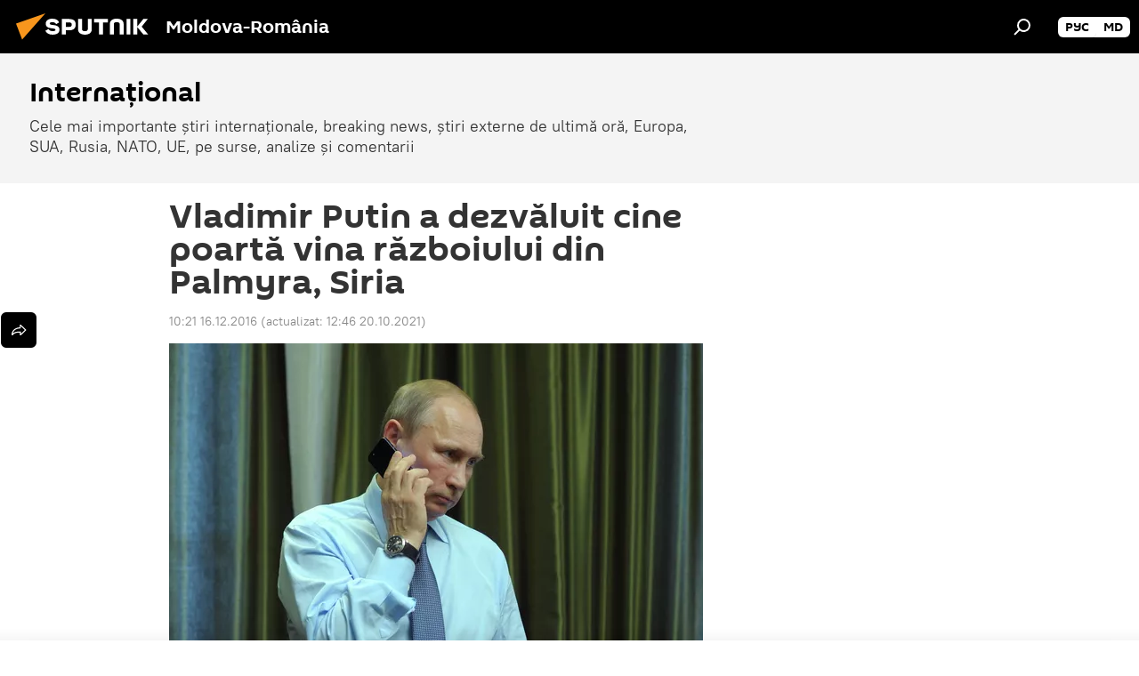

--- FILE ---
content_type: text/html; charset=utf-8
request_url: https://ro.sputniknews.com/20161216/vladimir-putin-palmyra-10369456.html
body_size: 17324
content:
<!DOCTYPE html><html lang="ro" data-lang="ron" data-charset="" dir="ltr"><head prefix="og: http://ogp.me/ns# fb: http://ogp.me/ns/fb# article: http://ogp.me/ns/article#"><title>Vladimir Putin a dezvăluit cine poartă vina războiului din Palmyra, Siria - 16.12.2016, Sputnik Moldova-România</title><meta name="description" content="Aflat în Japonia pentru consolidarea relaţiilor ruso-japoneze, Vladimir Putin a declarat presei că situația din Palmyra este rezultatul acțiunilor discordante... 16.12.2016, Sputnik Moldova-România"><meta name="keywords" content="siria, palmyra, războiul din siria. tensiunile din provincia idlib, vladimir putin, federația rusă"><meta http-equiv="X-UA-Compatible" content="IE=edge,chrome=1"><meta http-equiv="Content-Type" content="text/html; charset=utf-8"><meta name="robots" content="index, follow, max-image-preview:large"><meta name="viewport" content="width=device-width, initial-scale=1.0, maximum-scale=1.0, user-scalable=yes"><meta name="HandheldFriendly" content="true"><meta name="MobileOptimzied" content="width"><meta name="referrer" content="always"><meta name="format-detection" content="telephone=no"><meta name="format-detection" content="address=no"><link rel="alternate" type="application/rss+xml" href="https://ro.sputniknews.com/export/rss2/archive/index.xml"><link rel="canonical" href="https://ro.sputniknews.com/20161216/vladimir-putin-palmyra-10369456.html"><link rel="preload" as="image" href="https://cdnn1.img.md.sputniknews.com/img/934/86/9348646_0:77:1379:856_600x0_80_0_0_ef9d7a32d5b047c48bc5f5b7e437bd9e.jpg.webp"><link rel="preconnect" href="https://cdnn1.img.md.sputniknews.com/images/"><link rel="dns-prefetch" href="https://cdnn1.img.md.sputniknews.com/images/"><link rel="alternate" hreflang="ro" href="https://ro.sputniknews.com/20161216/vladimir-putin-palmyra-10369456.html"><link rel="alternate" hreflang="x-default" href="https://ro.sputniknews.com/20161216/vladimir-putin-palmyra-10369456.html"><link rel="apple-touch-icon" sizes="57x57" href="https://cdnn1.img.md.sputniknews.com/i/favicon/favicon-57x57.png"><link rel="apple-touch-icon" sizes="60x60" href="https://cdnn1.img.md.sputniknews.com/i/favicon/favicon-60x60.png"><link rel="apple-touch-icon" sizes="72x72" href="https://cdnn1.img.md.sputniknews.com/i/favicon/favicon-72x72.png"><link rel="apple-touch-icon" sizes="76x76" href="https://cdnn1.img.md.sputniknews.com/i/favicon/favicon-76x76.png"><link rel="apple-touch-icon" sizes="114x114" href="https://cdnn1.img.md.sputniknews.com/i/favicon/favicon-114x114.png"><link rel="apple-touch-icon" sizes="120x120" href="https://cdnn1.img.md.sputniknews.com/i/favicon/favicon-120x120.png"><link rel="apple-touch-icon" sizes="144x144" href="https://cdnn1.img.md.sputniknews.com/i/favicon/favicon-144x144.png"><link rel="apple-touch-icon" sizes="152x152" href="https://cdnn1.img.md.sputniknews.com/i/favicon/favicon-152x152.png"><link rel="apple-touch-icon" sizes="180x180" href="https://cdnn1.img.md.sputniknews.com/i/favicon/favicon-180x180.png"><link rel="icon" type="image/png" sizes="192x192" href="https://cdnn1.img.md.sputniknews.com/i/favicon/favicon-192x192.png"><link rel="icon" type="image/png" sizes="32x32" href="https://cdnn1.img.md.sputniknews.com/i/favicon/favicon-32x32.png"><link rel="icon" type="image/png" sizes="96x96" href="https://cdnn1.img.md.sputniknews.com/i/favicon/favicon-96x96.png"><link rel="icon" type="image/png" sizes="16x16" href="https://cdnn1.img.md.sputniknews.com/i/favicon/favicon-16x16.png"><link rel="manifest" href="/project_data/manifest.json?4"><meta name="msapplication-TileColor" content="#F4F4F4"><meta name="msapplication-TileImage" content="https://cdnn1.img.md.sputniknews.com/i/favicon/favicon-144x144.png"><meta name="theme-color" content="#F4F4F4"><link rel="shortcut icon" href="https://cdnn1.img.md.sputniknews.com/i/favicon/favicon.ico"><meta property="fb:app_id" content="565979577238890"><meta property="fb:pages" content="1244227432255085"><meta name="analytics:lang" content="ron"><meta name="analytics:title" content="Vladimir Putin a dezvăluit cine poartă vina războiului din Palmyra, Siria - 16.12.2016, Sputnik Moldova-România"><meta name="analytics:keyw" content="International, Rusia, geo_Siria, geo_Palmyra, razboi-siria, person_Vladimir_Putin, geo_Federaia_Rus"><meta name="analytics:rubric" content=""><meta name="analytics:tags" content="Internaţional, Rusia, Siria, Palmyra, Războiul din Siria. Tensiunile din provincia Idlib, Vladimir Putin, Federația Rusă"><meta name="analytics:site_domain" content="ro.sputniknews.com"><meta name="analytics:article_id" content="10369456"><meta name="analytics:url" content="https://ro.sputniknews.com/20161216/vladimir-putin-palmyra-10369456.html"><meta name="analytics:p_ts" content="1481876460"><meta name="analytics:author" content="Sputnik Moldova-România"><meta name="analytics:isscroll" content="0"><meta property="og:url" content="https://ro.sputniknews.com/20161216/vladimir-putin-palmyra-10369456.html"><meta property="og:title" content="Vladimir Putin a dezvăluit cine poartă vina războiului din Palmyra, Siria"><meta property="og:description" content="Aflat în Japonia pentru consolidarea relaţiilor ruso-japoneze, Vladimir Putin a declarat presei că situația din Palmyra este rezultatul acțiunilor discordante dintre coaliția condusă de Statele Unite, autoritățile siriene și Rusia."><meta property="og:type" content="article"><meta property="og:site_name" content="Sputnik Moldova-România"><meta property="og:locale" content="ro_MD"><meta property="og:image" content="https://cdnn1.img.md.sputniknews.com/img/934/86/9348646_0:77:1379:856_2072x0_60_0_0_901beab8c8e776e62016a3e2f2d55b41.jpg.webp"><meta name="relap-image" content="https://cdnn1.img.md.sputniknews.com/i/logo/logo-social.png"><meta name="twitter:card" content="summary_large_image"><meta name="twitter:image" content="https://cdnn1.img.md.sputniknews.com/img/934/86/9348646_0:77:1379:856_2072x0_60_0_0_901beab8c8e776e62016a3e2f2d55b41.jpg.webp"><meta property="article:published_time" content="20161216T1021+0200"><meta property="article:modified_time" content="20211020T1246+0300"><meta property="article:author" content="Sputnik Moldova-România"><link rel="author" href="https://ro.sputniknews.com"><meta property="article:section" content="Știri"><meta property="article:tag" content="Siria"><meta property="article:tag" content="Palmyra"><meta property="article:tag" content="Războiul din Siria. Tensiunile din provincia Idlib"><meta property="article:tag" content="Vladimir Putin"><meta property="article:tag" content="Federația Rusă"><meta name="relap-entity-id" content="10369456"><meta property="fb:pages" content="1244227432255085"><link rel="preload" as="style" onload="this.onload=null;this.rel='stylesheet'" type="text/css" href="https://cdnn1.img.md.sputniknews.com/css/libs/fonts.min.css?911eb65935"><link rel="stylesheet" type="text/css" href="https://cdnn1.img.md.sputniknews.com/css/common.min.css?9149894256"><link rel="stylesheet" type="text/css" href="https://cdnn1.img.md.sputniknews.com/css/article.min.css?913fe17605"><script src="https://cdnn1.img.md.sputniknews.com/min/js/dist/head.js?9c9052ef3"></script><script data-iub-purposes="1">var _paq = _paq || []; (function() {var stackDomain = window.location.hostname.split('.').reverse();var domain = stackDomain[1] + '.' + stackDomain[0];_paq.push(['setCDNMask', new RegExp('cdn(\\w+).img.'+domain)]); _paq.push(['setSiteId', 'sputnik_md']); _paq.push(['trackPageView']); _paq.push(['enableLinkTracking']); var d=document, g=d.createElement('script'), s=d.getElementsByTagName('script')[0]; g.type='text/javascript'; g.defer=true; g.async=true; g.src='//a.sputniknews.com/js/sputnik.js'; s.parentNode.insertBefore(g,s); } )();</script><script type="text/javascript" src="https://cdnn1.img.md.sputniknews.com/min/js/libs/banners/adfx.loader.bind.js?98d724fe2"></script><script>
                (window.yaContextCb = window.yaContextCb || []).push(() => {
                    replaceOriginalAdFoxMethods();
                    window.Ya.adfoxCode.hbCallbacks = window.Ya.adfoxCode.hbCallbacks || [];
                })
            </script><!--В <head> сайта один раз добавьте код загрузчика-->
<script>window.yaContextCb = window.yaContextCb || []</script>
<script src="https://yandex.ru/ads/system/context.js" async></script><script>var endlessScrollFirst = 10369456; var endlessScrollUrl = '/services/article/infinity/'; var endlessScrollAlgorithm = ''; var endlessScrollQueue = [60122689, 60120510, 60073829, 60046531, 60039966, 59980350, 59978923, 59949126, 59946120, 59945929, 59733207, 59686929, 59602564, 59597663, 59573548];</script><script>var endlessScrollFirst = 10369456; var endlessScrollUrl = '/services/article/infinity/'; var endlessScrollAlgorithm = ''; var endlessScrollQueue = [60122689, 60120510, 60073829, 60046531, 60039966, 59980350, 59978923, 59949126, 59946120, 59945929, 59733207, 59686929, 59602564, 59597663, 59573548];</script></head><body id="body" data-ab="a" data-emoji="0" class="site_md m-page-article "><div class="schema_org" itemscope="itemscope" itemtype="https://schema.org/WebSite"><meta itemprop="name" content="Sputnik Moldova-România"><meta itemprop="alternateName" content="Sputnik Moldova-România"><meta itemprop="description" content="Știri de ultimă oră din România și din lume, știri pe surse interne și știri oficiale, externe legate de Rusia, UE, SUA, NATO – pe Sputnik ro"><a itemprop="url" href="https://ro.sputniknews.com" title="Sputnik Moldova-România"> </a><meta itemprop="image" content="https://ro.sputniknews.com/i/logo/logo.png"></div><ul class="schema_org" itemscope="itemscope" itemtype="http://schema.org/BreadcrumbList"><li itemprop="itemListElement" itemscope="itemscope" itemtype="http://schema.org/ListItem"><meta itemprop="name" content="Sputnik Moldova-România"><meta itemprop="position" content="1"><meta itemprop="item" content="https://ro.sputniknews.com"><a itemprop="url" href="https://ro.sputniknews.com" title="Sputnik Moldova-România"> </a></li><li itemprop="itemListElement" itemscope="itemscope" itemtype="http://schema.org/ListItem"><meta itemprop="name" content="Știri"><meta itemprop="position" content="2"><meta itemprop="item" content="https://ro.sputniknews.com/20161216/"><a itemprop="url" href="https://ro.sputniknews.com/20161216/" title="Știri"> </a></li><li itemprop="itemListElement" itemscope="itemscope" itemtype="http://schema.org/ListItem"><meta itemprop="name" content="Vladimir Putin a dezvăluit cine poartă vina războiului din Palmyra, Siria"><meta itemprop="position" content="3"><meta itemprop="item" content="https://ro.sputniknews.com/20161216/vladimir-putin-palmyra-10369456.html"><a itemprop="url" href="https://ro.sputniknews.com/20161216/vladimir-putin-palmyra-10369456.html" title="Vladimir Putin a dezvăluit cine poartă vina războiului din Palmyra, Siria"> </a></li></ul><div class="container"><div class="banner m-before-header m-article-desktop" data-position="article_desktop_header" data-infinity="1"><aside class="banner__content"><iframe class="relap-runtime-iframe" style="position:absolute;top:-9999px;left:-9999px;visibility:hidden;" srcdoc="<script src='https://relap.io/v7/relap.js' data-relap-token='HvaPHeJmpVila25r'></script>"></iframe>

<!--AdFox START-->
<!--riaru-->
<!--Площадка: md.sputniknews.ru / * / *-->
<!--Тип баннера: 100%x-->
<!--Расположение: 38323_r-bn23-х120-desk-->
<div id="adfox_article_desk100_120-1_1"></div>
<script>
    window.yaContextCb.push(()=>{
        Ya.adfoxCode.create({
            ownerId: 249922,
        containerId: 'adfox_article_desk100_120-1_1',
            params: {
                pp: 'bqot',
            ps: 'ckbh',
            p2: 'fluh',
            puid1: '',
            puid2: '',
            puid3: '',
            puid4: 'International:Rusia:geo_Siria:geo_Palmyra:razboi-siria:person_Vladimir_Putin:geo_Federaia_Rus',
            puid5: ''
            }
        })
    })
</script></aside></div><div class="banner m-before-header m-article-mobile" data-position="article_mobile_header" data-infinity="1"><aside class="banner__content"><!--AdFox START-->
<!--riaru-->
<!--Площадка: md.sputniknews.ru / * / *-->
<!--Тип баннера: 100%x-->
<!--Расположение: 38328_r-bn28-х100-mob-->
<div id="adfox_article_mob-1-100-300_1"></div>
<script>
    window.yaContextCb.push(()=>{
        Ya.adfoxCode.create({
            ownerId: 249922,
        containerId: 'adfox_article_mob-1-100-300_1',
            params: {
                pp: 'bqov',
            ps: 'ckbh',
            p2: 'fluh',
            puid1: '',
            puid2: '',
            puid3: '',
            puid4: 'International:Rusia:geo_Siria:geo_Palmyra:razboi-siria:person_Vladimir_Putin:geo_Federaia_Rus',
            puid5: ''
            }
        })
    })
</script></aside></div></div><div class="page" id="page"><div id="alerts"><script type="text/template" id="alertAfterRegisterTemplate">
                    
                        <div class="auth-alert m-hidden" id="alertAfterRegister">
                            <div class="auth-alert__text">
                                <%- data.success_title %> <br />
                                <%- data.success_email_1 %>
                                <span class="m-email"></span>
                                <%- data.success_email_2 %>
                            </div>
                            <div class="auth-alert__btn">
                                <button class="form__btn m-min m-black confirmEmail">
                                    <%- data.send %>
                                </button>
                            </div>
                        </div>
                    
                </script><script type="text/template" id="alertAfterRegisterNotifyTemplate">
                    
                        <div class="auth-alert" id="alertAfterRegisterNotify">
                            <div class="auth-alert__text">
                                <%- data.golink_1 %>
                                <span class="m-email">
                                    <%- user.mail %>
                                </span>
                                <%- data.golink_2 %>
                            </div>
                            <% if (user.registerConfirmCount <= 2 ) {%>
                                <div class="auth-alert__btn">
                                    <button class="form__btn m-min m-black confirmEmail">
                                        <%- data.send %>
                                    </button>
                                </div>
                            <% } %>
                        </div>
                    
                </script></div><div class="anchor" id="anchor"><div class="header " id="header"><div class="m-relative"><div class="container m-header"><div class="header__wrap"><div class="header__name"><div class="header__logo"><a href="/" title="Sputnik Moldova-România"><svg xmlns="http://www.w3.org/2000/svg" width="176" height="44" viewBox="0 0 176 44" fill="none"><path class="chunk_1" fill-rule="evenodd" clip-rule="evenodd" d="M45.8073 18.3817C45.8073 19.5397 47.1661 19.8409 49.3281 20.0417C54.1074 20.4946 56.8251 21.9539 56.8461 25.3743C56.8461 28.7457 54.2802 30.9568 48.9989 30.9568C44.773 30.9568 42.1067 29.1496 41 26.5814L44.4695 24.5688C45.3754 25.9277 46.5334 27.0343 49.4005 27.0343C51.3127 27.0343 52.319 26.4296 52.319 25.5751C52.319 24.5665 51.6139 24.2163 48.3942 23.866C43.7037 23.3617 41.3899 22.0029 41.3899 18.5824C41.3899 15.9675 43.3511 13 48.9359 13C52.9611 13 55.6274 14.8095 56.4305 17.1746L53.1105 19.1358C53.0877 19.1012 53.0646 19.0657 53.041 19.0295C52.4828 18.1733 51.6672 16.9224 48.6744 16.9224C46.914 16.9224 45.8073 17.4758 45.8073 18.3817ZM67.4834 13.3526H59.5918V30.707H64.0279V26.0794H67.4484C72.1179 26.0794 75.0948 24.319 75.0948 19.6401C75.0854 15.3138 72.6199 13.3526 67.4834 13.3526ZM67.4834 22.206H64.0186V17.226H67.4834C69.8975 17.226 70.654 18.0291 70.654 19.6891C70.6587 21.6527 69.6524 22.206 67.4834 22.206ZM88.6994 24.7206C88.6994 26.2289 87.4924 27.0857 85.3794 27.0857C83.3178 27.0857 82.1597 26.2289 82.1597 24.7206V13.3526H77.7236V25.0264C77.7236 28.6477 80.7425 30.9615 85.4704 30.9615C89.9999 30.9615 93.1168 28.8601 93.1168 25.0264V13.3526H88.6808L88.6994 24.7206ZM136.583 13.3526H132.159V30.7023H136.583V13.3526ZM156.097 13.3526L149.215 21.9235L156.45 30.707H151.066L144.276 22.4559V30.707H139.85V13.3526H144.276V21.8021L151.066 13.3526H156.097ZM95.6874 17.226H101.221V30.707H105.648V17.226H111.181V13.3526H95.6874V17.226ZM113.49 18.7342C113.49 15.2134 116.458 13 121.085 13C125.715 13 128.888 15.0616 128.902 18.7342V30.707H124.466V18.935C124.466 17.6789 123.259 16.8734 121.146 16.8734C119.094 16.8734 117.926 17.6789 117.926 18.935V30.707H113.49V18.7342Z" fill="white"></path><path class="chunk_2" d="M41 7L14.8979 36.5862L8 18.431L41 7Z" fill="#F8961D"></path></svg></a></div><div class="header__project"><span class="header__project-title">Moldova-România</span></div></div><div class="header__controls" data-nosnippet=""><div class="share m-header" data-id="10369456" data-url="https://ro.sputniknews.com/20161216/vladimir-putin-palmyra-10369456.html" data-title="Vladimir Putin a dezvăluit cine poartă vina războiului din Palmyra, Siria"></div><div class="header__menu"><span class="header__menu-item" data-modal-open="search"><svg class="svg-icon"><use xmlns:xlink="http://www.w3.org/1999/xlink" xlink:href="/i/sprites/package/inline.svg?63#search"></use></svg></span></div><div class="switcher m-double"><div class="switcher__label"><span class="switcher__title"></span><span class="switcher__icon"><svg class="svg-icon"><use xmlns:xlink="http://www.w3.org/1999/xlink" xlink:href="/i/sprites/package/inline.svg?63#arrowDown"></use></svg></span></div><div class="switcher__dropdown"><div translate="no" class="notranslate"><div class="switcher__list"><a href="https://md.sputniknews.ru/" class="switcher__link"><span class="switcher__project">Sputnik Молдова</span><span class="switcher__abbr" data-abbr="рус">рус</span></a><a href="https://md.sputniknews.com/" class="switcher__link"><span class="switcher__project">Sputnik Moldova</span><span class="switcher__abbr" data-abbr="md">md</span></a></div></div></div></div></div></div></div></div></div></div><script>var GLOBAL = GLOBAL || {}; GLOBAL.translate = {}; GLOBAL.rtl = 0; GLOBAL.lang = "ron"; GLOBAL.design = "md"; GLOBAL.charset = ""; GLOBAL.project = "sputnik_md"; GLOBAL.htmlCache = 1; GLOBAL.translate.search = {}; GLOBAL.translate.search.notFound = "Nu a fost găsit nimic"; GLOBAL.translate.search.stringLenght = "Introduceți mai multe litere pentru căutare"; GLOBAL.www = "https://ro.sputniknews.com"; GLOBAL.seo = {}; GLOBAL.seo.title = ""; GLOBAL.seo.keywords = ""; GLOBAL.seo.description = ""; GLOBAL.sock = {}; GLOBAL.sock.server = "https://cm.sputniknews.com/chat"; GLOBAL.sock.lang = "ron"; GLOBAL.sock.project = "sputnik_md"; GLOBAL.social = {}; GLOBAL.social.fbID = "565979577238890"; GLOBAL.share = [ { name: 'twitter', mobile: false },{ name: 'odnoklassniki', mobile: false },{ name: 'telegram', mobile: false },{ name: 'whatsapp', mobile: false },{ name: 'messenger', mobile: true } ]; GLOBAL.csrf_token = ''; GLOBAL.search = {}; GLOBAL.auth = {}; GLOBAL.auth.status = 'error'; GLOBAL.auth.provider = ''; GLOBAL.auth.twitter = '/id/twitter/request/'; GLOBAL.auth.facebook = '/id/facebook/request/'; GLOBAL.auth.vkontakte = '/id/vkontakte/request/'; GLOBAL.auth.google = '/id/google/request/'; GLOBAL.auth.ok = '/id/ok/request/'; GLOBAL.auth.apple = '/id/apple/request/'; GLOBAL.auth.moderator = ''; GLOBAL.user = {}; GLOBAL.user.id = ""; GLOBAL.user.emailActive = ""; GLOBAL.user.registerConfirmCount = 0; GLOBAL.article = GLOBAL.article || {}; GLOBAL.article.id = 10369456; GLOBAL.article.chat_expired = !!1; GLOBAL.chat = GLOBAL.chat || {}; GLOBAL.chat.show = !!1; GLOBAL.locale = {"convertDate":{"yesterday":"Ieri","hours":{"nominative":"%{s} \u043c\u0438\u043d\u0443\u0442\u0443 \u043d\u0430\u0437\u0430\u0434","genitive":"%{s} \u043c\u0438\u043d\u0443\u0442\u044b \u043d\u0430\u0437\u0430\u0434"},"minutes":{"nominative":"%{s} \u0447\u0430\u0441 \u043d\u0430\u0437\u0430\u0434","genitive":"%{s} \u0447\u0430\u0441\u0430 \u043d\u0430\u0437\u0430\u0434"}},"js_templates":{"unread":"\u041d\u0435\u043f\u0440\u043e\u0447\u0438\u0442\u0430\u043d\u043d\u044b\u0435","you":"\u0412\u044b","author":"\u0430\u0432\u0442\u043e\u0440","report":"\u041f\u043e\u0436\u0430\u043b\u043e\u0432\u0430\u0442\u044c\u0441\u044f","reply":"\u041e\u0442\u0432\u0435\u0442\u0438\u0442\u044c","block":"\u0417\u0430\u0431\u043b\u043e\u043a\u0438\u0440\u043e\u0432\u0430\u0442\u044c","remove":"\u0423\u0434\u0430\u043b\u0438\u0442\u044c","closeall":"\u0417\u0430\u043a\u0440\u044b\u0442\u044c \u0432\u0441\u0435","notifications":"Notificaciones","disable_twelve":"\u041e\u0442\u043a\u043b\u044e\u0447\u0438\u0442\u044c \u043d\u0430 12 \u0447\u0430\u0441\u043e\u0432","new_message":"\u041d\u043e\u0432\u043e\u0435 \u0441\u043e\u043e\u0431\u0449\u0435\u043d\u0438\u0435 \u043e\u0442sputniknews.ru","acc_block":"\u0412\u0430\u0448 \u0430\u043a\u043a\u0430\u0443\u043d\u0442 \u0437\u0430\u0431\u043b\u043e\u043a\u0438\u0440\u043e\u0432\u0430\u043d \u0430\u0434\u043c\u0438\u043d\u0438\u0441\u0442\u0440\u0430\u0442\u043e\u0440\u043e\u043c \u0441\u0430\u0439\u0442\u0430","acc_unblock":"\u0412\u0430\u0448 \u0430\u043a\u043a\u0430\u0443\u043d\u0442 \u0440\u0430\u0437\u0431\u043b\u043e\u043a\u0438\u0440\u043e\u0432\u0430\u043d \u0430\u0434\u043c\u0438\u043d\u0438\u0441\u0442\u0440\u0430\u0442\u043e\u0440\u043e\u043c \u0441\u0430\u0439\u0442\u0430","you_subscribe_1":"\u0412\u044b \u043f\u043e\u0434\u043f\u0438\u0441\u0430\u043d\u044b \u043d\u0430 \u0442\u0435\u043c\u0443 ","you_subscribe_2":"\u0423\u043f\u0440\u0430\u0432\u043b\u044f\u0442\u044c \u0441\u0432\u043e\u0438\u043c\u0438 \u043f\u043e\u0434\u043f\u0438\u0441\u043a\u0430\u043c\u0438 \u0432\u044b \u043c\u043e\u0436\u0435\u0442\u0435 \u0432 \u043b\u0438\u0447\u043d\u043e\u043c \u043a\u0430\u0431\u0438\u043d\u0435\u0442\u0435","you_received_warning_1":"\u0412\u044b \u043f\u043e\u043b\u0443\u0447\u0438\u043b\u0438 ","you_received_warning_2":" \u043f\u0440\u0435\u0434\u0443\u043f\u0440\u0435\u0436\u0434\u0435\u043d\u0438\u0435. \u0423\u0432\u0430\u0436\u0430\u0439\u0442\u0435 \u0434\u0440\u0443\u0433\u0438\u0445 \u0443\u0447\u0430\u0441\u0442\u043d\u0438\u043a\u043e\u0432 \u0438 \u043d\u0435 \u043d\u0430\u0440\u0443\u0448\u0430\u0439\u0442\u0435 \u043f\u0440\u0430\u0432\u0438\u043b\u0430 \u043a\u043e\u043c\u043c\u0435\u043d\u0442\u0438\u0440\u043e\u0432\u0430\u043d\u0438\u044f. \u041f\u043e\u0441\u043b\u0435 \u0442\u0440\u0435\u0442\u044c\u0435\u0433\u043e \u043d\u0430\u0440\u0443\u0448\u0435\u043d\u0438\u044f \u0432\u044b \u0431\u0443\u0434\u0435\u0442\u0435 \u0437\u0430\u0431\u043b\u043e\u043a\u0438\u0440\u043e\u0432\u0430\u043d\u044b \u043d\u0430 12 \u0447\u0430\u0441\u043e\u0432.","block_time":"\u0421\u0440\u043e\u043a \u0431\u043b\u043e\u043a\u0438\u0440\u043e\u0432\u043a\u0438: ","hours":" \u0447\u0430\u0441\u043e\u0432","forever":"\u043d\u0430\u0432\u0441\u0435\u0433\u0434\u0430","feedback":"\u0421\u0432\u044f\u0437\u0430\u0442\u044c\u0441\u044f","my_subscriptions":"\u041c\u043e\u0438 \u043f\u043e\u0434\u043f\u0438\u0441\u043a\u0438","rules":"\u041f\u0440\u0430\u0432\u0438\u043b\u0430 \u043a\u043e\u043c\u043c\u0435\u043d\u0442\u0438\u0440\u043e\u0432\u0430\u043d\u0438\u044f \u043c\u0430\u0442\u0435\u0440\u0438\u0430\u043b\u043e\u0432","chat":"\u0427\u0430\u0442: ","chat_new_messages":"\u041d\u043e\u0432\u044b\u0435 \u0441\u043e\u043e\u0431\u0449\u0435\u043d\u0438\u044f \u0432 \u0447\u0430\u0442\u0435","chat_moder_remove_1":"\u0412\u0430\u0448\u0435 \u0441\u043e\u043e\u0431\u0449\u0435\u043d\u0438\u0435 ","chat_moder_remove_2":" \u0431\u044b\u043b\u043e \u0443\u0434\u0430\u043b\u0435\u043d\u043e \u0430\u0434\u043c\u0438\u043d\u0438\u0441\u0442\u0440\u0430\u0442\u043e\u0440\u043e\u043c","chat_close_time_1":"\u0412 \u0447\u0430\u0442\u0435 \u043d\u0438\u043a\u0442\u043e \u043d\u0435 \u043f\u0438\u0441\u0430\u043b \u0431\u043e\u043b\u044c\u0448\u0435 12 \u0447\u0430\u0441\u043e\u0432, \u043e\u043d \u0437\u0430\u043a\u0440\u043e\u0435\u0442\u0441\u044f \u0447\u0435\u0440\u0435\u0437 ","chat_close_time_2":" \u0447\u0430\u0441\u043e\u0432","chat_new_emoji_1":"\u041d\u043e\u0432\u044b\u0435 \u0440\u0435\u0430\u043a\u0446\u0438\u0438 ","chat_new_emoji_2":" \u0432\u0430\u0448\u0435\u043c\u0443 \u0441\u043e\u043e\u0431\u0449\u0435\u043d\u0438\u044e ","chat_message_reply_1":"\u041d\u0430 \u0432\u0430\u0448 \u043a\u043e\u043c\u043c\u0435\u043d\u0442\u0430\u0440\u0438\u0439 ","chat_message_reply_2":" \u043e\u0442\u0432\u0435\u0442\u0438\u043b \u043f\u043e\u043b\u044c\u0437\u043e\u0432\u0430\u0442\u0435\u043b\u044c ","emoji_1":"\u00cemi place","emoji_2":"Z\u00e2mbet","emoji_3":"Mirare","emoji_4":"Triste\u021be","emoji_5":"Revolt\u0103tor","emoji_6":"Nu-mi place","site_subscribe_podcast":{"success":"\u0421\u043f\u0430\u0441\u0438\u0431\u043e, \u0432\u044b \u043f\u043e\u0434\u043f\u0438\u0441\u0430\u043d\u044b \u043d\u0430 \u0440\u0430\u0441\u0441\u044b\u043b\u043a\u0443! \u041d\u0430\u0441\u0442\u0440\u043e\u0438\u0442\u044c \u0438\u043b\u0438 \u043e\u0442\u043c\u0435\u043d\u0438\u0442\u044c \u043f\u043e\u0434\u043f\u0438\u0441\u043a\u0443 \u043c\u043e\u0436\u043d\u043e \u0432 \u043b\u0438\u0447\u043d\u043e\u043c \u043a\u0430\u0431\u0438\u043d\u0435\u0442\u0435","subscribed":"\u0412\u044b \u0443\u0436\u0435 \u043f\u043e\u0434\u043f\u0438\u0441\u0430\u043d\u044b \u043d\u0430 \u044d\u0442\u0443 \u0440\u0430\u0441\u0441\u044b\u043b\u043a\u0443","error":"\u041f\u0440\u043e\u0438\u0437\u043e\u0448\u043b\u0430 \u043d\u0435\u043f\u0440\u0435\u0434\u0432\u0438\u0434\u0435\u043d\u043d\u0430\u044f \u043e\u0448\u0438\u0431\u043a\u0430. \u041f\u043e\u0436\u0430\u043b\u0443\u0439\u0441\u0442\u0430, \u043f\u043e\u0432\u0442\u043e\u0440\u0438\u0442\u0435 \u043f\u043e\u043f\u044b\u0442\u043a\u0443 \u043f\u043e\u0437\u0436\u0435"}},"smartcaptcha":{"site_key":"ysc1_Zf0zfLRI3tRHYHJpbX6EjjBcG1AhG9LV0dmZQfJu8ba04c1b"}}; GLOBAL = {...GLOBAL, ...{"subscribe":{"email":"Introduce\u021bi adresa de e-mail","button":"Abonare","send":"Mul\u021bumim, v-a fost expediat un e-mail cu link pentru confirmarea abon\u0103rii","subscribe":"Mul\u021bumim, sunte\u021bi abonat la newsletter! Pute\u021bi configura sau anula abonamentul \u00een cabinetul personal","confirm":"Sunte\u021bi deja abonat la acest newsletter","registration":{"@attributes":{"button":"\u0417\u0430\u0440\u0435\u0433\u0438\u0441\u0442\u0440\u0438\u0440\u043e\u0432\u0430\u0442\u044c\u0441\u044f"}},"social":{"@attributes":{"count":"11"},"comment":[{},{}],"item":[{"@attributes":{"type":"yt","title":"YouTube"}},{"@attributes":{"type":"sc","title":"SoundCloud"}},{"@attributes":{"type":"ok","title":"odnoklassniki"}},{"@attributes":{"type":"tw","title":"twitter"}},{"@attributes":{"type":"tam","title":"tamtam"}},{"@attributes":{"type":"vk","title":"vkontakte"}},{"@attributes":{"type":"tg","title":"telegram"}},{"@attributes":{"type":"yd","title":"yandex dzen"}},{"@attributes":{"type":"vb","title":"viber"}}]}}}}; GLOBAL.js = {}; GLOBAL.js.videoplayer = "https://cdnn1.img.md.sputniknews.com/min/js/dist/videoplayer.js?9651130d6"; GLOBAL.userpic = "/userpic/"; GLOBAL.gmt = ""; GLOBAL.tz = "+0200"; GLOBAL.projectList = [ { title: 'Internațional', country: [ { title: 'Engleză', url: 'https://sputnikglobe.com', flag: 'flags-INT', lang: 'International', lang2: 'English' }, ] }, { title: 'Orientul Mijlociu', country: [ { title: 'Arabă', url: 'https://sarabic.ae/', flag: 'flags-INT', lang: 'Sputnik عربي', lang2: 'Arabic' }, { title: 'Turcă', url: 'https://anlatilaninotesi.com.tr/', flag: 'flags-TUR', lang: 'Türkiye', lang2: 'Türkçe' }, { title: 'Farsi', url: 'https://spnfa.ir/', flag: 'flags-INT', lang: 'Sputnik ایران', lang2: 'Persian' }, { title: 'Dari', url: 'https://sputnik.af/', flag: 'flags-INT', lang: 'Sputnik افغانستان', lang2: 'Dari' }, ] }, { title: 'America Latină', country: [ { title: 'Spaniolă', url: 'https://noticiaslatam.lat/', flag: 'flags-INT', lang: 'Mundo', lang2: 'Español' }, { title: 'Portugheză', url: 'https://noticiabrasil.net.br/', flag: 'flags-BRA', lang: 'Brasil', lang2: 'Português' }, ] }, { title: 'Asia de Sud', country: [ { title: 'Hindi', url: 'https://hindi.sputniknews.in', flag: 'flags-IND', lang: 'भारत', lang2: 'हिंदी' }, { title: 'Engleză', url: 'https://sputniknews.in', flag: 'flags-IND', lang: 'India', lang2: 'English' }, ] }, { title: 'Asia de Est și de Sud-Est', country: [ { title: 'Vietnameză', url: 'https://kevesko.vn/', flag: 'flags-VNM', lang: 'Việt Nam', lang2: 'Tiếng Việt' }, { title: 'Japoneză', url: 'https://sputniknews.jp/', flag: 'flags-JPN', lang: '日本', lang2: '日本語' }, { title: 'Chineză', url: 'https://sputniknews.cn/', flag: 'flags-CHN', lang: '中国', lang2: '中文' }, ] }, { title: 'Asia Centrală', country: [ { title: 'Cazahă', url: 'https://sputnik.kz/', flag: 'flags-KAZ', lang: 'Қазақстан', lang2: 'Қазақ тілі' }, { title: 'Kirghiză', url: 'https://sputnik.kg/', flag: 'flags-KGZ', lang: 'Кыргызстан', lang2: 'Кыргызча' }, { title: 'Uzbecă', url: 'https://oz.sputniknews.uz/', flag: 'flags-UZB', lang: 'Oʻzbekiston', lang2: 'Ўзбекча' }, { title: 'Tadjică', url: 'https://sputnik.tj/', flag: 'flags-TJK', lang: 'Тоҷикистон', lang2: 'Тоҷикӣ' }, ] }, { title: 'Africa', country: [ { title: 'Franceză', url: 'https://fr.sputniknews.africa/', flag: 'flags-INT', lang: 'Afrique', lang2: 'Français' }, { title: 'Engleză', url: 'https://en.sputniknews.africa', flag: 'flags-INT', lang: 'Africa', lang2: 'English' }, ] }, { title: 'Caucaz', country: [ { title: 'Armeană', url: 'https://arm.sputniknews.ru/', flag: 'flags-ARM', lang: 'Արմենիա', lang2: 'Հայերեն' }, { title: 'Abhază', url: 'https://sputnik-abkhazia.info/', flag: 'flags-ABH', lang: 'Аҧсны', lang2: 'Аҧсышәала' }, { title: 'Osetă', url: 'https://sputnik-ossetia.com/', flag: 'flags-OST', lang: 'Хуссар Ирыстон', lang2: 'Иронау' }, { title: 'Georgiană', url: 'https://sputnik-georgia.com/', flag: 'flags-GEO', lang: 'საქართველო', lang2: 'ქართული' }, { title: 'Azeră', url: 'https://sputnik.az/', flag: 'flags-AZE', lang: 'Azərbaycan', lang2: 'Аzərbaycanca' }, ] }, { title: 'Europa', country: [ { title: 'Sârbă', url: 'https://sputnikportal.rs/', flag: 'flags-SRB', lang: 'Србиjа', lang2: 'Српски' }, { title: 'Rusă', url: 'https://lv.sputniknews.ru/', flag: 'flags-LVA', lang: 'Latvija', lang2: 'Русский' }, { title: 'Rusă', url: 'https://lt.sputniknews.ru/', flag: 'flags-LTU', lang: 'Lietuva', lang2: 'Русский' }, { title: 'Moldovenească', url: 'https://md.sputniknews.com/', flag: 'flags-MDA', lang: 'Moldova', lang2: 'Moldovenească' }, { title: 'Belarusă', url: 'https://bel.sputnik.by/', flag: 'flags-BLR', lang: 'Беларусь', lang2: 'Беларускi' } ] }, ];</script><div class="wrapper" id="endless" data-infinity-max-count="2"><div class="endless__item " data-infinity="1" data-supertag="1" data-remove-fat="0" data-advertisement-project="0" data-remove-advertisement="0" data-id="10369456" data-date="20161216" data-endless="1" data-domain="ro.sputniknews.com" data-project="sputnik_md" data-url="/20161216/vladimir-putin-palmyra-10369456.html" data-full-url="https://ro.sputniknews.com/20161216/vladimir-putin-palmyra-10369456.html" data-title="Vladimir Putin a dezvăluit cine poartă vina războiului din Palmyra, Siria" data-published="2016-12-16T10:21+0200" data-text-length="0" data-keywords="siria, palmyra, războiul din siria. tensiunile din provincia idlib, vladimir putin, federația rusă" data-author="Sputnik Moldova-România" data-analytics-keyw="geo_Siria, geo_Palmyra, razboi-siria, person_Vladimir_Putin, geo_Federaia_Rus" data-analytics-rubric="" data-analytics-tags="Internaţional, Rusia, Siria, Palmyra, Războiul din Siria. Tensiunile din provincia Idlib, Vladimir Putin, Federația Rusă" data-article-show="" data-chat-expired="" data-pts="1481876460" data-article-type="article" data-is-scroll="1" data-head-title="Vladimir Putin a dezvăluit cine poartă vina războiului din Palmyra, Siria - Sputnik Moldova-România, 16.12.2016"><a href="/International/" class="container article__supertag-header m-International " title="Internaţional"><div class="article__supertag-header-align"><div class="article__supertag-header-title">Internaţional</div><div class="article__supertag-header-announce">Cele mai importante știri internaționale, breaking news, știri externe de ultimă oră, Europa, SUA, Rusia, NATO, UE, pe surse, analize și comentarii</div></div></a><div class="container m-content"><div class="layout"><div class="article "><div class="article__meta" itemscope="" itemtype="https://schema.org/Article"><div itemprop="mainEntityOfPage">https://ro.sputniknews.com/20161216/vladimir-putin-palmyra-10369456.html</div><a itemprop="url" href="https://ro.sputniknews.com/20161216/vladimir-putin-palmyra-10369456.html" title="Vladimir Putin a dezvăluit cine poartă vina războiului din Palmyra, Siria"></a><div itemprop="headline">Vladimir Putin a dezvăluit cine poartă vina războiului din Palmyra, Siria</div><div itemprop="name">Vladimir Putin a dezvăluit cine poartă vina războiului din Palmyra, Siria</div><div itemprop="alternateName">Sputnik Moldova-România</div><div itemprop="description">Aflat în Japonia pentru consolidarea relaţiilor ruso-japoneze, Vladimir Putin a declarat presei că situația din Palmyra este rezultatul acțiunilor discordante... 16.12.2016, Sputnik Moldova-România</div><div itemprop="datePublished">2016-12-16T10:21+0200</div><div itemprop="dateCreated">2016-12-16T10:21+0200</div><div itemprop="dateModified">2021-10-20T12:46+0300</div><div itemprop="associatedMedia">https://cdnn1.img.md.sputniknews.com/img/934/86/9348646_0:77:1379:856_1920x0_80_0_0_451a6005fc18f0e03bafa6bc42349d33.jpg.webp</div><div itemprop="contentLocation">siria</div><div itemprop="contentLocation">palmyra</div><div itemprop="contentLocation">federația rusă</div><div itemprop="copyrightHolder" itemscope="" itemtype="http://schema.org/Organization"><div itemprop="name">Sputnik Moldova-România</div><a itemprop="url" href="https://ro.sputniknews.com" title="Sputnik Moldova-România"> </a><div itemprop="email">media@sputniknews.com</div><div itemprop="telephone">+74956456601</div><div itemprop="legalName">MIA „Rossiya Segodnya“</div><div itemprop="logo" itemscope="" itemtype="https://schema.org/ImageObject"><a itemprop="url" href="https://ro.sputniknews.com/i/logo/logo.png" title="Sputnik Moldova-România"> </a><a itemprop="contentUrl" href="https://ro.sputniknews.com/i/logo/logo.png" title="Sputnik Moldova-România"> </a><div itemprop="width">252</div><div itemprop="height">60</div></div></div><div itemprop="copyrightYear">2016</div><div itemprop="creator" itemscope="" itemtype="http://schema.org/Organization"><div itemprop="name">Sputnik Moldova-România</div><a itemprop="url" href="https://ro.sputniknews.com" title="Sputnik Moldova-România"> </a><div itemprop="email">media@sputniknews.com</div><div itemprop="telephone">+74956456601</div><div itemprop="legalName">MIA „Rossiya Segodnya“</div><div itemprop="logo" itemscope="" itemtype="https://schema.org/ImageObject"><a itemprop="url" href="https://ro.sputniknews.com/i/logo/logo.png" title="Sputnik Moldova-România"> </a><a itemprop="contentUrl" href="https://ro.sputniknews.com/i/logo/logo.png" title="Sputnik Moldova-România"> </a><div itemprop="width">252</div><div itemprop="height">60</div></div></div><div itemprop="genre">Știri</div><div itemprop="inLanguage">ro_MD</div><div itemprop="sourceOrganization" itemscope="" itemtype="http://schema.org/Organization"><div itemprop="name">Sputnik Moldova-România</div><a itemprop="url" href="https://ro.sputniknews.com" title="Sputnik Moldova-România"> </a><div itemprop="email">media@sputniknews.com</div><div itemprop="telephone">+74956456601</div><div itemprop="legalName">MIA „Rossiya Segodnya“</div><div itemprop="logo" itemscope="" itemtype="https://schema.org/ImageObject"><a itemprop="url" href="https://ro.sputniknews.com/i/logo/logo.png" title="Sputnik Moldova-România"> </a><a itemprop="contentUrl" href="https://ro.sputniknews.com/i/logo/logo.png" title="Sputnik Moldova-România"> </a><div itemprop="width">252</div><div itemprop="height">60</div></div></div><div itemprop="image" itemscope="" itemtype="https://schema.org/ImageObject"><a itemprop="url" href="https://cdnn1.img.md.sputniknews.com/img/934/86/9348646_0:77:1379:856_1920x0_80_0_0_451a6005fc18f0e03bafa6bc42349d33.jpg.webp" title="Рабочая поездка В.Путина в Благовещенск"></a><a itemprop="contentUrl" href="https://cdnn1.img.md.sputniknews.com/img/934/86/9348646_0:77:1379:856_1920x0_80_0_0_451a6005fc18f0e03bafa6bc42349d33.jpg.webp" title="Рабочая поездка В.Путина в Благовещенск"></a><div itemprop="width">1920</div><div itemprop="height">1080</div><div itemprop="representativeOfPage">true</div></div><a itemprop="thumbnailUrl" href="https://cdnn1.img.md.sputniknews.com/img/934/86/9348646_0:77:1379:856_1920x0_80_0_0_451a6005fc18f0e03bafa6bc42349d33.jpg.webp"></a><div itemprop="image" itemscope="" itemtype="https://schema.org/ImageObject"><a itemprop="url" href="https://cdnn1.img.md.sputniknews.com/img/934/86/9348646_0:33:1379:900_1920x0_80_0_0_1b07ca88d998af36ca7ffa98e8597a6a.jpg.webp" title="Рабочая поездка В.Путина в Благовещенск"></a><a itemprop="contentUrl" href="https://cdnn1.img.md.sputniknews.com/img/934/86/9348646_0:33:1379:900_1920x0_80_0_0_1b07ca88d998af36ca7ffa98e8597a6a.jpg.webp" title="Рабочая поездка В.Путина в Благовещенск"></a><div itemprop="width">1920</div><div itemprop="height">1440</div><div itemprop="representativeOfPage">true</div></div><a itemprop="thumbnailUrl" href="https://cdnn1.img.md.sputniknews.com/img/934/86/9348646_0:33:1379:900_1920x0_80_0_0_1b07ca88d998af36ca7ffa98e8597a6a.jpg.webp">https://cdnn1.img.md.sputniknews.com/img/934/86/9348646_0:33:1379:900_1920x0_80_0_0_1b07ca88d998af36ca7ffa98e8597a6a.jpg.webp</a><div itemprop="image" itemscope="" itemtype="https://schema.org/ImageObject"><a itemprop="url" href="https://cdnn1.img.md.sputniknews.com/img/934/86/9348646_0:0:1379:1516_1920x0_80_0_0_08fe62e030bd13330eed527194b65040.jpg.webp" title="Рабочая поездка В.Путина в Благовещенск"></a><a itemprop="contentUrl" href="https://cdnn1.img.md.sputniknews.com/img/934/86/9348646_0:0:1379:1516_1920x0_80_0_0_08fe62e030bd13330eed527194b65040.jpg.webp" title="Рабочая поездка В.Путина в Благовещенск"></a><div itemprop="width">1920</div><div itemprop="height">1920</div><div itemprop="representativeOfPage">true</div></div><a itemprop="thumbnailUrl" href="https://cdnn1.img.md.sputniknews.com/img/934/86/9348646_0:0:1379:1516_1920x0_80_0_0_08fe62e030bd13330eed527194b65040.jpg.webp" title="Рабочая поездка В.Путина в Благовещенск"></a><div itemprop="publisher" itemscope="" itemtype="http://schema.org/Organization"><div itemprop="name">Sputnik Moldova-România</div><a itemprop="url" href="https://ro.sputniknews.com" title="Sputnik Moldova-România"> </a><div itemprop="email">media@sputniknews.com</div><div itemprop="telephone">+74956456601</div><div itemprop="legalName">MIA „Rossiya Segodnya“</div><div itemprop="logo" itemscope="" itemtype="https://schema.org/ImageObject"><a itemprop="url" href="https://ro.sputniknews.com/i/logo/logo.png" title="Sputnik Moldova-România"> </a><a itemprop="contentUrl" href="https://ro.sputniknews.com/i/logo/logo.png" title="Sputnik Moldova-România"> </a><div itemprop="width">252</div><div itemprop="height">60</div></div></div><div itemprop="author" itemscope="" itemtype="https://schema.org/Person"><div itemprop="name">Sputnik Moldova-România</div></div><div itemprop="keywords">siria, palmyra, războiul din siria. tensiunile din provincia idlib, vladimir putin, federația rusă</div><div itemprop="about" itemscope="" itemtype="https://schema.org/Thing"><div itemprop="name">siria, palmyra, războiul din siria. tensiunile din provincia idlib, vladimir putin, federația rusă</div></div></div><div class="article__header"><h1 class="article__title">Vladimir Putin a dezvăluit cine poartă vina războiului din Palmyra, Siria</h1><div class="article__info " data-nosnippet=""><div class="article__info-date"><a href="/20161216/" class="" title="Arhiva știrilor" data-unixtime="1481876460">10:21 16.12.2016</a> <span class="article__info-date-modified " data-unixtime="1634723194"> (actualizat: <span class="date">12:46 20.10.2021</span>)</span></div><div class="article__view" data-id="10369456"></div></div><div class="article__announce"><div class="media" data-media-tipe="s405x229"><div class="media__size"><div class="photoview__open" data-photoview-group="10369456" data-photoview-src="https://cdnn1.img.md.sputniknews.com/img/934/86/9348646_0:0:1379:2048_1440x900_80_0_1_a64e6ed2e9d5145d0f506441b61791e5.jpg.webp?source-sid=rian0_photo" data-photoview-image-id="9348644" data-photoview-sharelink="https://ro.sputniknews.com/20161216/vladimir-putin-palmyra-10369456.html?share-img=9348644"><noindex><div class="photoview__open-info"><span class="photoview__copyright">© RIA Novosti / Alexey Druzhinin</span><span class="photoview__ext-link"> / <a href="http://visualrian.ru/images/item/2434862" target="_blank" title="Accesați arhiva multimedia">Accesați arhiva multimedia</a></span><span class="photoview__desc-text">Рабочая поездка В.Путина в Благовещенск</span></div></noindex><img media-type="s405x229" data-source-sid="rian0_photo" alt="Рабочая поездка В.Путина в Благовещенск - Sputnik Moldova-România" title="Рабочая поездка В.Путина в Благовещенск" src="https://cdnn1.img.md.sputniknews.com/img/934/86/9348646_0:77:1379:856_600x0_80_0_0_ef9d7a32d5b047c48bc5f5b7e437bd9e.jpg.webp"></div></div><div class="media__copyright " data-nosnippet=""><div class="media__copyright-item m-copyright">© RIA Novosti / Alexey Druzhinin</div> / <div class="media__copyright-item m-buy"><a href="http://visualrian.ru/images/item/2434862" target="_blank" title="Accesați arhiva multimedia">Accesați arhiva multimedia</a></div></div></div></div><div class="article__news-services-subscribe" data-modal-open="subscribe"><span class="article__news-services-subscribe-label">Abonare</span><ul class="article__news-services-subscribe-list"><li class="article__news-services-subscribe-item social-service" title="OK" data-name="odnoklassniki"><svg class="svg-icon"><use xmlns:xlink="http://www.w3.org/1999/xlink" xlink:href="/i/sprites/package/inline.svg?63#odnoklassniki"></use></svg></li></ul></div><div class="article__announce-text">Aflat în Japonia pentru consolidarea relaţiilor ruso-japoneze, Vladimir Putin a declarat presei că situația din Palmyra este rezultatul acțiunilor discordante dintre coaliția condusă de Statele Unite, autoritățile siriene și Rusia.</div></div><div class="article__body"><div class="article__block" data-type="text"><div class="article__text"><p><b>BUCUREŞTI, 16 dec&#160;&#8212; Sputnik</b>. Din punct de vedere politic şi militar, eliberarea oraşului Alep este mai importantă dec&#226;t situaţia din Palmyra, a declarat vineri Vladimir Putin, relatează <a rel="nofollow" href="https://sputniknews.com/politics/201612161048632497-palmyra-situation-putin/" target="_blank">Sputnik International</a>.</p>
<p>Potrivit lui Vladimir Putin, ceea ce se petrece &#238;n acest moment &#238;n Alep este ceea ce s-a convenit &#238;mpreună cu preşedintele Turciei &#238;n timpul vizitei sale la Sankt-Petersburg.</p>
<p>"Am fost de acord că Turcia va oferi asistenţă militanţilor care sunt gata să pună armele jos &#238;n Alep pentru salvarea vieţilor civililor", a spus Putin.</p></div></div><div class="article__block" data-type="text"><div class="article__text">
<p>&#206;n timpul conferinţei de presă din Tokyo cu ocazia negocierilor ruso-japoneze, Vladimir Putin a subliniat că războiul din Siria este rezultatul acţiunilor necoordonate dintre coaliţia internaţionala condusă de Statele Unite, autorităţile siriene şi Rusia.</p>
<p>"Tot ceea ce se &#238;nt&#226;mplă &#238;n Palmyra este rezultatul acțiunilor necoordonate &#238;ntre așa-numita coaliție internațională, autoritățile siriene și Rusia. Eu am spus de multe ori, este necesar să se combine eforturile pentru a fi eficiente &#238;n lupta &#238;mpotriva terorismului", a declarat Putin la Tokyo după negocierile ruso-japoneze.</p>
<p>Duminică, teroriştii ISIS au reușit să recucerească orașul antic Palmyra din Homs, Siria. Potrivit unor surse, numărul teroriștilor care au luat parte la asaltul orașului a ajuns la 5&#160;000.</p></div></div><div class="article__block" data-type="text"><div class="article__text">
<p>Generalul Stephen Townsend a declarat miercuri că presupusele arme și "sistemele de apărare aeriană" capturate de teroriştii din Palmyra "reprezintă o amenințare pentru coaliție".</p></div></div></div><div class="article__footer"><div class="article__share"><div class="article__sharebar" data-nosnippet=""><span class="share m-article" data-id="10369456" data-url="https://ro.sputniknews.com/20161216/vladimir-putin-palmyra-10369456.html" data-title="Vladimir Putin a dezvăluit cine poartă vina războiului din Palmyra, Siria" data-hideMore="true"></span></div></div><ul class="tags m-noButton m-mb20"><li class="tag  m-supertag" data-sid="International" data-type="supertag"><a href="/International/" class="tag__text" title="Internaţional">Internaţional</a></li><li class="tag  m-supertag" data-sid="Rusia" data-type="supertag"><a href="/Rusia/" class="tag__text" title="Rusia">Rusia</a></li><li class="tag  " data-sid="geo_Siria" data-type="tag"><a href="/geo_Siria/" class="tag__text" title="Siria">Siria</a></li><li class="tag  " data-sid="geo_Palmyra" data-type="tag"><a href="/geo_Palmyra/" class="tag__text" title="Palmyra">Palmyra</a></li><li class="tag  " data-sid="razboi-siria" data-type="tag"><a href="/razboi-siria/" class="tag__text" title="Războiul din Siria. Tensiunile din provincia Idlib">Războiul din Siria. Tensiunile din provincia Idlib</a></li><li class="tag  " data-sid="person_Vladimir_Putin" data-type="tag"><a href="/person_Vladimir_Putin/" class="tag__text" title="Vladimir Putin">Vladimir Putin</a></li><li class="tag  " data-sid="geo_Federaia_Rus" data-type="tag"><a href="/geo_Federaia_Rus/" class="tag__text" title="Federația Rusă">Federația Rusă</a></li></ul><div class="article__userbar-loader" data-nosnippet=""><span class="loader"><i></i></span></div></div></div><div class="sidebar"><div class="banner m-right-second m-article-desktop m-fixed-top" data-position="article_desktop_right-2" data-infinity="1" data-changed-id="adfox_article_right_2_10369456"><aside class="banner__content"><!--AdFox START-->
<!--riaru-->
<!--Площадка: md.sputniknews.ru / * / *-->
<!--Тип баннера: 100%x-->
<!--Расположение: 38342_r-bn42-300x600-desk-->
<div id="adfox_article_desk300_600_1"></div>
<script>
    window.yaContextCb.push(()=>{
        Ya.adfoxCode.create({
            ownerId: 249922,
        containerId: 'adfox_article_desk300_600_1',
            params: {
                pp: 'bqoz',
            ps: 'ckbh',
            p2: 'fluh',
            puid1: '',
            puid2: '',
            puid3: '',
            puid4: 'International:Rusia:geo_Siria:geo_Palmyra:razboi-siria:person_Vladimir_Putin:geo_Federaia_Rus',
            puid5: ''
            }
        })
    })
</script></aside></div></div></div></div></div></div><div class="footer"><div class="container"><div class="footer__topline"><div class="footer__logo"><i class="footer__logo-icon"><img src="https://cdnn1.img.md.sputniknews.com/i/logo/logo.svg" width="170" height="43" alt="Sputnik Moldova-România"></i><span class="footer__logo-title">Moldova-România</span></div><div class="footer__menu"><div class="footer__menu-item"><a href="/politics/" class="footer__menu-link" title="Politică">Politică</a></div><div class="footer__menu-item"><a href="/society/" class="footer__menu-link" title="Societate">Societate</a></div><div class="footer__menu-item"><a href="/economics/" class="footer__menu-link" title="Economie">Economie</a></div><div class="footer__menu-item"><a href="/Rusia/" class="footer__menu-link" title="Rusia">Rusia</a></div><div class="footer__menu-item"><a href="/International/" class="footer__menu-link" title="Internaţional">Internaţional</a></div><div class="footer__menu-item"><a href="/analize-opinii/" class="footer__menu-link" title="Analize și opinii">Analize și opinii</a></div><div class="footer__menu-item"><a href="/columnists/" class="footer__menu-link" title="EDITORIALIST">EDITORIALIST</a></div><div class="footer__menu-item"><a href="/video/" class="footer__menu-link" title="Video">Video</a></div><div class="footer__menu-item"><a href="/photo/" class="footer__menu-link" title="Foto">Foto</a></div></div></div></div><div class="container"><div class="footer__social" data-nosnippet=""></div></div><div class="footer__background"><div class="container"><div class="footer__grid"><div class="footer__content"><ul class="footer__nav"><li class="footer__nav-item" data-id="16942394"><a href="/docs/index.html" class="footer__nav-link" title="Despre proiect" target="_blank" rel="noopener">Despre proiect</a></li><li class="footer__nav-item" data-id="17834808"><a href="/docs/terms_of_use.html" class="footer__nav-link" title="Reguli de utilizare" target="_blank" rel="noopener">Reguli de utilizare</a></li><li class="footer__nav-item" data-id="9633064"><a href="/docs/contact.html" class="footer__nav-link" title="Contacte" target="_blank" rel="noopener">Contacte</a></li><li class="footer__nav-item" data-id="9080145"><a href="/docs/marketing.html" class="footer__nav-link" title="Reclamă" target="_blank" rel="noopener">Reclamă</a></li><li class="footer__nav-item" data-id="56316227"><a href="https://ro.sputniknews.com/docs/privacy_policy.html" class="footer__nav-link" title="Politica de confidențialitate" target="_blank" rel="noopener">Politica de confidențialitate</a></li><li class="footer__nav-item" data-id="56316224"><a href="https://ro.sputniknews.com/docs/cookie_policy.html" class="footer__nav-link" title="Politica privind cookie-urile" target="_blank" rel="noopener">Politica privind cookie-urile</a></li><li class="footer__nav-item" data-id="57053448"><button class="footer__nav-link" title="Feedback" data-modal-open="feedbackprivacy">Feedback</button></li></ul><div class="footer__information"></div></div><div class="footer__apps" data-nosnippet=""><a target="_blank" rel="noopener" class="footer__apps-link m-google" style="margin-left:0" title="Android APK" href="https://sputnik-apk.ru/sputnik.apk"><img src="/i/apps/android_apk.svg" alt="Android APK"></a></div><div class="footer__copyright" data-nosnippet="">© 2026 Sputnik  
            
                Toate drepturile sunt garantate. 18+
            
        </div></div></div></div></div><script src="https://cdnn1.img.md.sputniknews.com/min/js/dist/footer.js?991aa009e"></script><script>
                var player_locale = {
                    
                        "LIVE": "ÎN EMISIE",
                        "Play Video": "Reproduce video",
                        "Play": "Reproducere",
                        "Pause": "Pauză",
                        "Current Time": "Vremea curentă",
                        "Duration Time": "Durata",
                        "Remaining Time": "Timpul rămas",
                        "Stream Type": "Formatul fluxului",
                        "Loaded": "Încărcare",
                        "Progress": "Progres",
                        "Fullscreen": "Regim full screen",
                        "Non-Fullscreen": "Părăsirea regimului full screen",
                        "Mute": "Fără sunet",
                        "Unmute": "Cu sunet",
                        "Playback Rate": "Viteza de reproducere",
                        "Close Modal Dialog": "Închidere",
                        "Close": "Închidere",
                        "Download": "Descărcare",
                        "Subscribe": "Abonare",
                        "More": "Vizionarea tuturor episoadelor",
                        "About": "Despre ediție",
                        "You aborted the media playback": "Ați întrerupt reproducerea video",
                        "A network error caused the media download to fail part-way.": "O eroare de rețea a întrerupt descărcarea video",
                        "The media could not be loaded, either because the server or network failed or because the format is not supported.": "Imposibil de descărcat videoclipuri din cauza unei erori de rețea sau server sau nu este acceptat formatul.",
                        "The media playback was aborted due to a corruption problem or because the media used features your browser did not support.": "Reproducerea videoclipului a fost întreruptă din cauza deteriorării sau a faptului că materialul video utilizează funcții care nu sunt acceptate de browserul dvs.",
                        "No compatible source was found for this media.": "Nu există surse compatibile pentru acest video",
                        "The media is encrypted and we do not have the keys to decrypt it.": "Video este codificat și nu avem chei pentru decodificare.",
                        "Download video": "Descărcare",
                        "Link": "Link",
                        "Copy Link": "Copy Link",
                        "Get Code": "Get Code",
                        "Views": "Views",
                        "Repeat": "Repeat"
                };
            
            if ( document.querySelectorAll('.video-js').length && !window.videojs ) {
                loadJS("https://cdnn1.img.md.sputniknews.com/min/js/dist/videoplayer.js?9651130d6", function() {
                    
                        videojs.addLanguage("ru", player_locale);
                    
                });
            }
        </script><script async="async" src="https://cdnn1.img.md.sputniknews.com/min/js/libs/locale/md.js?94755745d"></script><script async="async" src="https://cdnn1.img.md.sputniknews.com/min/js/dist/article.js?9c527ad8?110000016611"></script><script src="/project_data/firebase-config.js"></script><script src="https://cdnn1.img.md.sputniknews.com/min/js/dist/firebase.js?9ff581753"></script><script data-iub-purposes="1" src="https://cdnn1.img.md.sputniknews.com/min/js/firebase/fbcheck2.min.js?9f8bee56c"></script><script>
                if (typeof lazyloadScript === 'function') {
                    lazyloadScript(".article__vk", function() {
                       (function(d, s, id) { var js, fjs = d.getElementsByTagName(s)[0]; if (d.getElementById(id)) return; js = d.createElement(s); js.id = id; js.src = "https://vk.ru/js/api/openapi.js?168"; fjs.parentNode.insertBefore(js, fjs); }(document, 'script', 'vk_openapi_js'));
                    });
                }
            </script><script async="async" type="text/javascript" src="https://platform.twitter.com/widgets.js"></script><script async="async" type="text/javascript" src="https://connect.facebook.net/en_US/sdk.js#xfbml=1&amp;version=v3.2"></script><script async="async" type="text/javascript" src="//www.instagram.com/embed.js"></script><script async="async" type="text/javascript" src="https://www.tiktok.com/embed.js"></script>
            
            
        
            
                <script type="text/javascript">
                    var pp_gemius_identifier = '1vBF1K8HIU9VZJf4pJd8uZPZ3whiau7AtOa0vcgIRZ7.z7';
                    // lines below shouldn't be edited
                    function gemius_pending(i) { window[i] = window[i] || function() {var x = window[i+'_pdata'] = window[i+'_pdata'] || []; x[x.length]=arguments;};};gemius_pending('gemius_hit'); gemius_pending('gemius_event'); gemius_pending('pp_gemius_hit'); gemius_pending('pp_gemius_event');(function(d,t) {try {var gt=d.createElement(t),s=d.getElementsByTagName(t)[0],l='http'+((location.protocol=='https:')?'s':''); gt.setAttribute('async','async');gt.setAttribute('defer','defer'); gt.src=l+'://gamd.hit.gemius.pl/xgemius.js'; s.parentNode.insertBefore(gt,s);} catch (e) {}})(document,'script');
                </script>
            
        
            
                <script type="text/javascript">
                    var _top100q = _top100q || [];
                    _top100q.push(['setAccount', '4401481']);
                    _top100q.push(['trackPageviewByLogo', document.getElementById('Rambler-counter')]);

                    (function(){
                      var pa = document.createElement("script");
                      pa.type = "text/javascript";
                      pa.async = true;
                      pa.src = ("https:" == document.location.protocol ? "https:" : "http:") + "//st.top100.ru/top100/top100.js";
                      var s = document.getElementsByTagName("script")[0];
                      s.parentNode.insertBefore(pa, s);
                    })();
                </script>
            
        </div><div class="widgets" id="widgets"><div class="widgets_size" id="widgetsSize"><div class="container m-relative"><div class="lenta-mini"><div class="lenta-mini__title">Fluxul de știri</div><div class="lenta-mini__counter color-bg m-zero js__counter-lenta">0</div></div></div><div class="widgets__r"><div class="widgets__r-slide"><div class="widgets__r-bg"><div class="widgets__r-live m-view-list" id="widgetRLive"></div></div></div></div><div class="widgets__l" id="widgetLeft"><div class="widgets__l-slide"><div class="widgets__l-bg" id="projectWrapper"><script type="text/template" id="project">
            
                <div class="project__place">
                    <div class="project__place-scroll">
                        <% for (let i = 0; i < data.length; i++) { %>
                            <div class="project__place-region">
                                <%- data[i].title %>
                            </div>
                            <% for (let j = 0; j < data[i].country.length; j++) { %>
                                 <a href="<%- data[i].country[j].url.trim() %>">
                                    <span>
                                        <svg class="svg-icon">
                                            <use xmlns:xlink="http://www.w3.org/1999/xlink" xlink:href="<%- ria.getIcon(data[i].country[j].flag.trim()) %>"></use>
                                        </svg>
                                    </span>
                                    <span><%- data[i].country[j].lang.trim() %></span>
                                    <span><%- data[i].country[j].lang2.trim() %></span>
                                    <span>
                                        <%- data[i].country[j].title.trim() %>
                                    </span>
                                </a>
                            <% } %>
                        <% } %>
                    </div>
                </div>
            
            </script></div></div></div><div class="widgets__hide"></div><div class="widgets__b" id="widgetBottom"><div class="widgets__b-slide"><div class="widgets__b-cover js__toggle-lenta"></div></div></div></div></div><div class="photoview" id="photoView"><div class="photoview__back"></div><div class="photoview__sub"><div class="photoview__prev"><div class="photoview__indent"><img class="photoview__loader" src="https://cdnn1.img.md.sputniknews.com/i/loader.svg?"><img class="photoview__img"></div></div><div class="photoview__next"><div class="photoview__indent"><img class="photoview__loader" src="https://cdnn1.img.md.sputniknews.com/i/loader.svg?"><img class="photoview__img"></div></div></div><div class="photoview__active"><div class="photoview__indent"><img class="photoview__loader" src="https://cdnn1.img.md.sputniknews.com/i/loader.svg?"><img class="photoview__img"></div></div><a class="photoview__btn-prev" title="prev"><i><svg class="svg-icon"><use xmlns:xlink="http://www.w3.org/1999/xlink" xlink:href="/i/sprites/package/inline.svg?63#arrowLeft"></use></svg></i></a><a class="photoview__btn-next" title="next"><i><svg class="svg-icon"><use xmlns:xlink="http://www.w3.org/1999/xlink" xlink:href="/i/sprites/package/inline.svg?63#arrowRight"></use></svg></i></a><div class="photoview__can-hide"><div class="photoview__desc m-disabled"><span class="photoview__desc-more"><i><svg class="svg-icon"><use xmlns:xlink="http://www.w3.org/1999/xlink" xlink:href="/i/sprites/package/inline.svg?63#arrowUp"></use></svg></i><i><svg class="svg-icon"><use xmlns:xlink="http://www.w3.org/1999/xlink" xlink:href="/i/sprites/package/inline.svg?63#arrowDown"></use></svg></i></span><div class="photoview__desc-over"><div class="photoview__desc-size"></div><div class="photoview__desc-text"></div></div></div><div class="photoview__media-info"><div class="photoview__media-overflow"><div class="photoview__copyright"></div><div class="photoview__ext-link"></div></div></div><div class="photoview__index-view"><span></span></div><div class="photoview__social"><div class="share" data-id="" data-url="" data-title=""></div></div></div><a class="photoview__btn-close" title="close"><i><svg class="svg-icon"><use xmlns:xlink="http://www.w3.org/1999/xlink" xlink:href="/i/sprites/package/inline.svg?63#close"></use></svg></i></a></div><div id="modals"></div><div class="notifications" id="notifications"></div></body></html>
